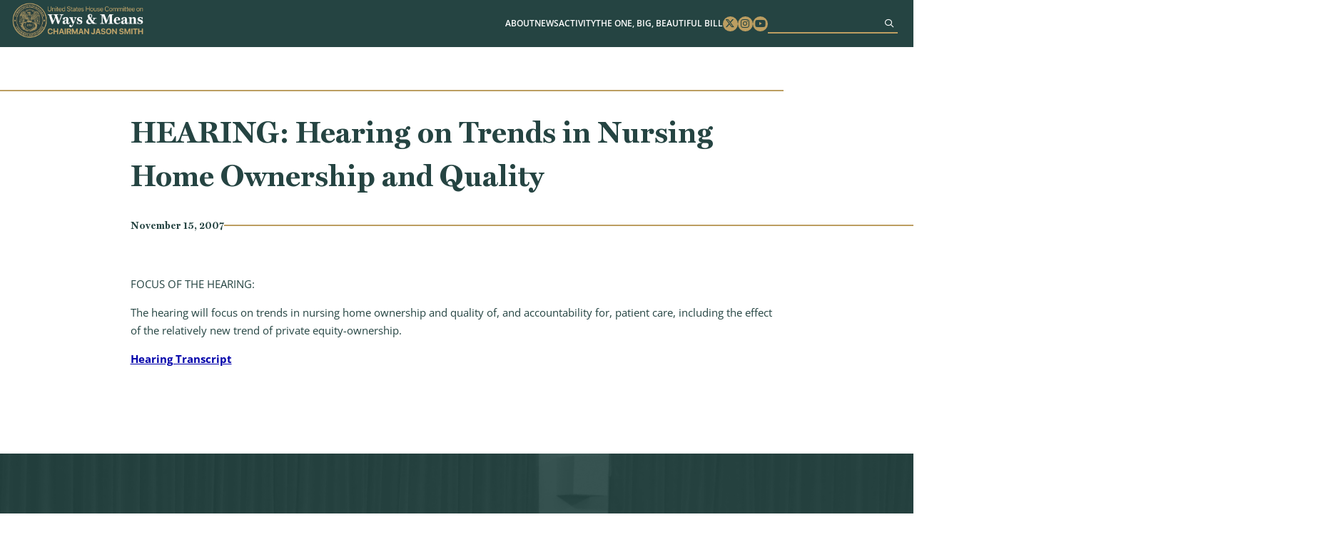

--- FILE ---
content_type: text/html; charset=UTF-8
request_url: https://waysandmeans.house.gov/event/hearing-on-trends-in-nursing-home-ownership-and-quality/
body_size: 7725
content:
<!DOCTYPE html>
<html lang="en-US">
<!-- B U I L T  B Y  4 5 P R E S S . C O M -->
<head>
	<meta charset="UTF-8">
	<meta name="viewport" content="width=device-width, initial-scale=1.0, maximum-scale=2.0, user-scalable=yes">
	<link rel="pingback" href="https://waysandmeans.house.gov/xmlrpc.php">
	<meta name='robots' content='index, follow, max-image-preview:large, max-snippet:-1, max-video-preview:-1' />
	<style>img:is([sizes="auto" i], [sizes^="auto," i]) { contain-intrinsic-size: 3000px 1500px }</style>
	
	<!-- This site is optimized with the Yoast SEO plugin v25.8 - https://yoast.com/wordpress/plugins/seo/ -->
	<title>HEARING: Hearing on Trends in Nursing Home Ownership and Quality - Ways and Means</title>
	<link rel="canonical" href="https://waysandmeans.house.gov/event/hearing-on-trends-in-nursing-home-ownership-and-quality/" />
	<meta property="og:locale" content="en_US" />
	<meta property="og:type" content="article" />
	<meta property="og:title" content="HEARING: Hearing on Trends in Nursing Home Ownership and Quality - Ways and Means" />
	<meta property="og:description" content="FOCUS OF THE HEARING:&nbsp; The hearing will focus on trends in nursing home ownership and quality of, and accountability for,..." />
	<meta property="og:url" content="https://waysandmeans.house.gov/event/hearing-on-trends-in-nursing-home-ownership-and-quality/" />
	<meta property="og:site_name" content="Ways and Means" />
	<meta property="article:modified_time" content="2024-05-14T19:52:01+00:00" />
	<meta name="twitter:card" content="summary_large_image" />
	<script type="application/ld+json" class="yoast-schema-graph">{"@context":"https://schema.org","@graph":[{"@type":"WebPage","@id":"https://waysandmeans.house.gov/event/hearing-on-trends-in-nursing-home-ownership-and-quality/","url":"https://waysandmeans.house.gov/event/hearing-on-trends-in-nursing-home-ownership-and-quality/","name":"HEARING: Hearing on Trends in Nursing Home Ownership and Quality - Ways and Means","isPartOf":{"@id":"https://waysandmeans.house.gov/#website"},"datePublished":"2007-11-15T00:00:00+00:00","dateModified":"2024-05-14T19:52:01+00:00","breadcrumb":{"@id":"https://waysandmeans.house.gov/event/hearing-on-trends-in-nursing-home-ownership-and-quality/#breadcrumb"},"inLanguage":"en-US","potentialAction":[{"@type":"ReadAction","target":["https://waysandmeans.house.gov/event/hearing-on-trends-in-nursing-home-ownership-and-quality/"]}]},{"@type":"BreadcrumbList","@id":"https://waysandmeans.house.gov/event/hearing-on-trends-in-nursing-home-ownership-and-quality/#breadcrumb","itemListElement":[{"@type":"ListItem","position":1,"name":"Home","item":"https://waysandmeans.house.gov/"},{"@type":"ListItem","position":2,"name":"HEARING: Hearing on Trends in Nursing Home Ownership and Quality"}]},{"@type":"WebSite","@id":"https://waysandmeans.house.gov/#website","url":"https://waysandmeans.house.gov/","name":"Ways and Means","description":"Congressional Website","publisher":{"@id":"https://waysandmeans.house.gov/#organization"},"potentialAction":[{"@type":"SearchAction","target":{"@type":"EntryPoint","urlTemplate":"https://waysandmeans.house.gov/?s={search_term_string}"},"query-input":{"@type":"PropertyValueSpecification","valueRequired":true,"valueName":"search_term_string"}}],"inLanguage":"en-US"},{"@type":"Organization","@id":"https://waysandmeans.house.gov/#organization","name":"Ways and Means","url":"https://waysandmeans.house.gov/","logo":{"@type":"ImageObject","inLanguage":"en-US","@id":"https://waysandmeans.house.gov/#/schema/logo/image/","url":"https://waysandmeans.house.gov/wp-content/uploads/2026/01/Retreat-Presentation-vooid.png","contentUrl":"https://waysandmeans.house.gov/wp-content/uploads/2026/01/Retreat-Presentation-vooid.png","width":1920,"height":1080,"caption":"Ways and Means"},"image":{"@id":"https://waysandmeans.house.gov/#/schema/logo/image/"}}]}</script>
	<!-- / Yoast SEO plugin. -->


<link rel="alternate" type="application/rss+xml" title="Ways and Means &raquo; Feed" href="https://waysandmeans.house.gov/feed/" />
<script type="text/javascript">
/* <![CDATA[ */
window._wpemojiSettings = {"baseUrl":"https:\/\/s.w.org\/images\/core\/emoji\/16.0.1\/72x72\/","ext":".png","svgUrl":"https:\/\/s.w.org\/images\/core\/emoji\/16.0.1\/svg\/","svgExt":".svg","source":{"concatemoji":"https:\/\/waysandmeans.house.gov\/wp-includes\/js\/wp-emoji-release.min.js"}};
/*! This file is auto-generated */
!function(s,n){var o,i,e;function c(e){try{var t={supportTests:e,timestamp:(new Date).valueOf()};sessionStorage.setItem(o,JSON.stringify(t))}catch(e){}}function p(e,t,n){e.clearRect(0,0,e.canvas.width,e.canvas.height),e.fillText(t,0,0);var t=new Uint32Array(e.getImageData(0,0,e.canvas.width,e.canvas.height).data),a=(e.clearRect(0,0,e.canvas.width,e.canvas.height),e.fillText(n,0,0),new Uint32Array(e.getImageData(0,0,e.canvas.width,e.canvas.height).data));return t.every(function(e,t){return e===a[t]})}function u(e,t){e.clearRect(0,0,e.canvas.width,e.canvas.height),e.fillText(t,0,0);for(var n=e.getImageData(16,16,1,1),a=0;a<n.data.length;a++)if(0!==n.data[a])return!1;return!0}function f(e,t,n,a){switch(t){case"flag":return n(e,"\ud83c\udff3\ufe0f\u200d\u26a7\ufe0f","\ud83c\udff3\ufe0f\u200b\u26a7\ufe0f")?!1:!n(e,"\ud83c\udde8\ud83c\uddf6","\ud83c\udde8\u200b\ud83c\uddf6")&&!n(e,"\ud83c\udff4\udb40\udc67\udb40\udc62\udb40\udc65\udb40\udc6e\udb40\udc67\udb40\udc7f","\ud83c\udff4\u200b\udb40\udc67\u200b\udb40\udc62\u200b\udb40\udc65\u200b\udb40\udc6e\u200b\udb40\udc67\u200b\udb40\udc7f");case"emoji":return!a(e,"\ud83e\udedf")}return!1}function g(e,t,n,a){var r="undefined"!=typeof WorkerGlobalScope&&self instanceof WorkerGlobalScope?new OffscreenCanvas(300,150):s.createElement("canvas"),o=r.getContext("2d",{willReadFrequently:!0}),i=(o.textBaseline="top",o.font="600 32px Arial",{});return e.forEach(function(e){i[e]=t(o,e,n,a)}),i}function t(e){var t=s.createElement("script");t.src=e,t.defer=!0,s.head.appendChild(t)}"undefined"!=typeof Promise&&(o="wpEmojiSettingsSupports",i=["flag","emoji"],n.supports={everything:!0,everythingExceptFlag:!0},e=new Promise(function(e){s.addEventListener("DOMContentLoaded",e,{once:!0})}),new Promise(function(t){var n=function(){try{var e=JSON.parse(sessionStorage.getItem(o));if("object"==typeof e&&"number"==typeof e.timestamp&&(new Date).valueOf()<e.timestamp+604800&&"object"==typeof e.supportTests)return e.supportTests}catch(e){}return null}();if(!n){if("undefined"!=typeof Worker&&"undefined"!=typeof OffscreenCanvas&&"undefined"!=typeof URL&&URL.createObjectURL&&"undefined"!=typeof Blob)try{var e="postMessage("+g.toString()+"("+[JSON.stringify(i),f.toString(),p.toString(),u.toString()].join(",")+"));",a=new Blob([e],{type:"text/javascript"}),r=new Worker(URL.createObjectURL(a),{name:"wpTestEmojiSupports"});return void(r.onmessage=function(e){c(n=e.data),r.terminate(),t(n)})}catch(e){}c(n=g(i,f,p,u))}t(n)}).then(function(e){for(var t in e)n.supports[t]=e[t],n.supports.everything=n.supports.everything&&n.supports[t],"flag"!==t&&(n.supports.everythingExceptFlag=n.supports.everythingExceptFlag&&n.supports[t]);n.supports.everythingExceptFlag=n.supports.everythingExceptFlag&&!n.supports.flag,n.DOMReady=!1,n.readyCallback=function(){n.DOMReady=!0}}).then(function(){return e}).then(function(){var e;n.supports.everything||(n.readyCallback(),(e=n.source||{}).concatemoji?t(e.concatemoji):e.wpemoji&&e.twemoji&&(t(e.twemoji),t(e.wpemoji)))}))}((window,document),window._wpemojiSettings);
/* ]]> */
</script>
<link rel='stylesheet' id='sbi_styles-css' href='https://waysandmeans.house.gov/wp-content/plugins/instagram-feed-pro/css/sbi-styles.min.css' type='text/css' media='all' />
<style id='wp-emoji-styles-inline-css' type='text/css'>

	img.wp-smiley, img.emoji {
		display: inline !important;
		border: none !important;
		box-shadow: none !important;
		height: 1em !important;
		width: 1em !important;
		margin: 0 0.07em !important;
		vertical-align: -0.1em !important;
		background: none !important;
		padding: 0 !important;
	}
</style>
<link rel='stylesheet' id='wp-block-library-css' href='https://waysandmeans.house.gov/wp-includes/css/dist/block-library/style.min.css' type='text/css' media='all' />
<style id='classic-theme-styles-inline-css' type='text/css'>
/*! This file is auto-generated */
.wp-block-button__link{color:#fff;background-color:#32373c;border-radius:9999px;box-shadow:none;text-decoration:none;padding:calc(.667em + 2px) calc(1.333em + 2px);font-size:1.125em}.wp-block-file__button{background:#32373c;color:#fff;text-decoration:none}
</style>
<style id='global-styles-inline-css' type='text/css'>
:root{--wp--preset--aspect-ratio--square: 1;--wp--preset--aspect-ratio--4-3: 4/3;--wp--preset--aspect-ratio--3-4: 3/4;--wp--preset--aspect-ratio--3-2: 3/2;--wp--preset--aspect-ratio--2-3: 2/3;--wp--preset--aspect-ratio--16-9: 16/9;--wp--preset--aspect-ratio--9-16: 9/16;--wp--preset--color--black: #000000;--wp--preset--color--cyan-bluish-gray: #abb8c3;--wp--preset--color--white: #ffffff;--wp--preset--color--pale-pink: #f78da7;--wp--preset--color--vivid-red: #cf2e2e;--wp--preset--color--luminous-vivid-orange: #ff6900;--wp--preset--color--luminous-vivid-amber: #fcb900;--wp--preset--color--light-green-cyan: #7bdcb5;--wp--preset--color--vivid-green-cyan: #00d084;--wp--preset--color--pale-cyan-blue: #8ed1fc;--wp--preset--color--vivid-cyan-blue: #0693e3;--wp--preset--color--vivid-purple: #9b51e0;--wp--preset--gradient--vivid-cyan-blue-to-vivid-purple: linear-gradient(135deg,rgba(6,147,227,1) 0%,rgb(155,81,224) 100%);--wp--preset--gradient--light-green-cyan-to-vivid-green-cyan: linear-gradient(135deg,rgb(122,220,180) 0%,rgb(0,208,130) 100%);--wp--preset--gradient--luminous-vivid-amber-to-luminous-vivid-orange: linear-gradient(135deg,rgba(252,185,0,1) 0%,rgba(255,105,0,1) 100%);--wp--preset--gradient--luminous-vivid-orange-to-vivid-red: linear-gradient(135deg,rgba(255,105,0,1) 0%,rgb(207,46,46) 100%);--wp--preset--gradient--very-light-gray-to-cyan-bluish-gray: linear-gradient(135deg,rgb(238,238,238) 0%,rgb(169,184,195) 100%);--wp--preset--gradient--cool-to-warm-spectrum: linear-gradient(135deg,rgb(74,234,220) 0%,rgb(151,120,209) 20%,rgb(207,42,186) 40%,rgb(238,44,130) 60%,rgb(251,105,98) 80%,rgb(254,248,76) 100%);--wp--preset--gradient--blush-light-purple: linear-gradient(135deg,rgb(255,206,236) 0%,rgb(152,150,240) 100%);--wp--preset--gradient--blush-bordeaux: linear-gradient(135deg,rgb(254,205,165) 0%,rgb(254,45,45) 50%,rgb(107,0,62) 100%);--wp--preset--gradient--luminous-dusk: linear-gradient(135deg,rgb(255,203,112) 0%,rgb(199,81,192) 50%,rgb(65,88,208) 100%);--wp--preset--gradient--pale-ocean: linear-gradient(135deg,rgb(255,245,203) 0%,rgb(182,227,212) 50%,rgb(51,167,181) 100%);--wp--preset--gradient--electric-grass: linear-gradient(135deg,rgb(202,248,128) 0%,rgb(113,206,126) 100%);--wp--preset--gradient--midnight: linear-gradient(135deg,rgb(2,3,129) 0%,rgb(40,116,252) 100%);--wp--preset--font-size--small: 13px;--wp--preset--font-size--medium: 20px;--wp--preset--font-size--large: 36px;--wp--preset--font-size--x-large: 42px;--wp--preset--spacing--20: 0.44rem;--wp--preset--spacing--30: 0.67rem;--wp--preset--spacing--40: 1rem;--wp--preset--spacing--50: 1.5rem;--wp--preset--spacing--60: 2.25rem;--wp--preset--spacing--70: 3.38rem;--wp--preset--spacing--80: 5.06rem;--wp--preset--shadow--natural: 6px 6px 9px rgba(0, 0, 0, 0.2);--wp--preset--shadow--deep: 12px 12px 50px rgba(0, 0, 0, 0.4);--wp--preset--shadow--sharp: 6px 6px 0px rgba(0, 0, 0, 0.2);--wp--preset--shadow--outlined: 6px 6px 0px -3px rgba(255, 255, 255, 1), 6px 6px rgba(0, 0, 0, 1);--wp--preset--shadow--crisp: 6px 6px 0px rgba(0, 0, 0, 1);}:where(.is-layout-flex){gap: 0.5em;}:where(.is-layout-grid){gap: 0.5em;}body .is-layout-flex{display: flex;}.is-layout-flex{flex-wrap: wrap;align-items: center;}.is-layout-flex > :is(*, div){margin: 0;}body .is-layout-grid{display: grid;}.is-layout-grid > :is(*, div){margin: 0;}:where(.wp-block-columns.is-layout-flex){gap: 2em;}:where(.wp-block-columns.is-layout-grid){gap: 2em;}:where(.wp-block-post-template.is-layout-flex){gap: 1.25em;}:where(.wp-block-post-template.is-layout-grid){gap: 1.25em;}.has-black-color{color: var(--wp--preset--color--black) !important;}.has-cyan-bluish-gray-color{color: var(--wp--preset--color--cyan-bluish-gray) !important;}.has-white-color{color: var(--wp--preset--color--white) !important;}.has-pale-pink-color{color: var(--wp--preset--color--pale-pink) !important;}.has-vivid-red-color{color: var(--wp--preset--color--vivid-red) !important;}.has-luminous-vivid-orange-color{color: var(--wp--preset--color--luminous-vivid-orange) !important;}.has-luminous-vivid-amber-color{color: var(--wp--preset--color--luminous-vivid-amber) !important;}.has-light-green-cyan-color{color: var(--wp--preset--color--light-green-cyan) !important;}.has-vivid-green-cyan-color{color: var(--wp--preset--color--vivid-green-cyan) !important;}.has-pale-cyan-blue-color{color: var(--wp--preset--color--pale-cyan-blue) !important;}.has-vivid-cyan-blue-color{color: var(--wp--preset--color--vivid-cyan-blue) !important;}.has-vivid-purple-color{color: var(--wp--preset--color--vivid-purple) !important;}.has-black-background-color{background-color: var(--wp--preset--color--black) !important;}.has-cyan-bluish-gray-background-color{background-color: var(--wp--preset--color--cyan-bluish-gray) !important;}.has-white-background-color{background-color: var(--wp--preset--color--white) !important;}.has-pale-pink-background-color{background-color: var(--wp--preset--color--pale-pink) !important;}.has-vivid-red-background-color{background-color: var(--wp--preset--color--vivid-red) !important;}.has-luminous-vivid-orange-background-color{background-color: var(--wp--preset--color--luminous-vivid-orange) !important;}.has-luminous-vivid-amber-background-color{background-color: var(--wp--preset--color--luminous-vivid-amber) !important;}.has-light-green-cyan-background-color{background-color: var(--wp--preset--color--light-green-cyan) !important;}.has-vivid-green-cyan-background-color{background-color: var(--wp--preset--color--vivid-green-cyan) !important;}.has-pale-cyan-blue-background-color{background-color: var(--wp--preset--color--pale-cyan-blue) !important;}.has-vivid-cyan-blue-background-color{background-color: var(--wp--preset--color--vivid-cyan-blue) !important;}.has-vivid-purple-background-color{background-color: var(--wp--preset--color--vivid-purple) !important;}.has-black-border-color{border-color: var(--wp--preset--color--black) !important;}.has-cyan-bluish-gray-border-color{border-color: var(--wp--preset--color--cyan-bluish-gray) !important;}.has-white-border-color{border-color: var(--wp--preset--color--white) !important;}.has-pale-pink-border-color{border-color: var(--wp--preset--color--pale-pink) !important;}.has-vivid-red-border-color{border-color: var(--wp--preset--color--vivid-red) !important;}.has-luminous-vivid-orange-border-color{border-color: var(--wp--preset--color--luminous-vivid-orange) !important;}.has-luminous-vivid-amber-border-color{border-color: var(--wp--preset--color--luminous-vivid-amber) !important;}.has-light-green-cyan-border-color{border-color: var(--wp--preset--color--light-green-cyan) !important;}.has-vivid-green-cyan-border-color{border-color: var(--wp--preset--color--vivid-green-cyan) !important;}.has-pale-cyan-blue-border-color{border-color: var(--wp--preset--color--pale-cyan-blue) !important;}.has-vivid-cyan-blue-border-color{border-color: var(--wp--preset--color--vivid-cyan-blue) !important;}.has-vivid-purple-border-color{border-color: var(--wp--preset--color--vivid-purple) !important;}.has-vivid-cyan-blue-to-vivid-purple-gradient-background{background: var(--wp--preset--gradient--vivid-cyan-blue-to-vivid-purple) !important;}.has-light-green-cyan-to-vivid-green-cyan-gradient-background{background: var(--wp--preset--gradient--light-green-cyan-to-vivid-green-cyan) !important;}.has-luminous-vivid-amber-to-luminous-vivid-orange-gradient-background{background: var(--wp--preset--gradient--luminous-vivid-amber-to-luminous-vivid-orange) !important;}.has-luminous-vivid-orange-to-vivid-red-gradient-background{background: var(--wp--preset--gradient--luminous-vivid-orange-to-vivid-red) !important;}.has-very-light-gray-to-cyan-bluish-gray-gradient-background{background: var(--wp--preset--gradient--very-light-gray-to-cyan-bluish-gray) !important;}.has-cool-to-warm-spectrum-gradient-background{background: var(--wp--preset--gradient--cool-to-warm-spectrum) !important;}.has-blush-light-purple-gradient-background{background: var(--wp--preset--gradient--blush-light-purple) !important;}.has-blush-bordeaux-gradient-background{background: var(--wp--preset--gradient--blush-bordeaux) !important;}.has-luminous-dusk-gradient-background{background: var(--wp--preset--gradient--luminous-dusk) !important;}.has-pale-ocean-gradient-background{background: var(--wp--preset--gradient--pale-ocean) !important;}.has-electric-grass-gradient-background{background: var(--wp--preset--gradient--electric-grass) !important;}.has-midnight-gradient-background{background: var(--wp--preset--gradient--midnight) !important;}.has-small-font-size{font-size: var(--wp--preset--font-size--small) !important;}.has-medium-font-size{font-size: var(--wp--preset--font-size--medium) !important;}.has-large-font-size{font-size: var(--wp--preset--font-size--large) !important;}.has-x-large-font-size{font-size: var(--wp--preset--font-size--x-large) !important;}
:where(.wp-block-post-template.is-layout-flex){gap: 1.25em;}:where(.wp-block-post-template.is-layout-grid){gap: 1.25em;}
:where(.wp-block-columns.is-layout-flex){gap: 2em;}:where(.wp-block-columns.is-layout-grid){gap: 2em;}
:root :where(.wp-block-pullquote){font-size: 1.5em;line-height: 1.6;}
</style>
<link rel='stylesheet' id='ctf_styles-css' href='https://waysandmeans.house.gov/wp-content/plugins/custom-twitter-feeds-pro/css/ctf-styles.min.css' type='text/css' media='all' />
<link rel='stylesheet' id='main-css' href='https://waysandmeans.house.gov/wp-content/themes/waysandmeans-05122025/dist/css/style.min.css' type='text/css' media='all' />
<link rel='stylesheet' id='wp-pagenavi-css' href='https://waysandmeans.house.gov/wp-content/plugins/wp-pagenavi/pagenavi-css.css' type='text/css' media='all' />
<script type="text/javascript" src="https://waysandmeans.house.gov/wp-includes/js/jquery/jquery.min.js" id="jquery-core-js"></script>
<script type="text/javascript" src="https://waysandmeans.house.gov/wp-includes/js/jquery/jquery-migrate.min.js" id="jquery-migrate-js"></script>
<link rel="https://api.w.org/" href="https://waysandmeans.house.gov/wp-json/" /><link rel="alternate" title="JSON" type="application/json" href="https://waysandmeans.house.gov/wp-json/wp/v2/event/476" /><link rel="EditURI" type="application/rsd+xml" title="RSD" href="https://waysandmeans.house.gov/xmlrpc.php?rsd" />
<meta name="generator" content="WordPress 6.8.2" />
<link rel='shortlink' href='https://waysandmeans.house.gov/?p=476' />
<link rel="alternate" title="oEmbed (JSON)" type="application/json+oembed" href="https://waysandmeans.house.gov/wp-json/oembed/1.0/embed?url=https%3A%2F%2Fwaysandmeans.house.gov%2Fevent%2Fhearing-on-trends-in-nursing-home-ownership-and-quality%2F" />
<link rel="alternate" title="oEmbed (XML)" type="text/xml+oembed" href="https://waysandmeans.house.gov/wp-json/oembed/1.0/embed?url=https%3A%2F%2Fwaysandmeans.house.gov%2Fevent%2Fhearing-on-trends-in-nursing-home-ownership-and-quality%2F&#038;format=xml" />
<link rel="icon" href="https://waysandmeans.house.gov/wp-content/uploads/2024/05/cropped-seal-32x32.png" sizes="32x32" />
<link rel="icon" href="https://waysandmeans.house.gov/wp-content/uploads/2024/05/cropped-seal-192x192.png" sizes="192x192" />
<link rel="apple-touch-icon" href="https://waysandmeans.house.gov/wp-content/uploads/2024/05/cropped-seal-180x180.png" />
<meta name="msapplication-TileImage" content="https://waysandmeans.house.gov/wp-content/uploads/2024/05/cropped-seal-270x270.png" />
		<style type="text/css" id="wp-custom-css">
			@media screen and (min-width: 901px){
	.page-id-12067 #main h1.title-left{
	width: 60%;
}
}


.page-id-10614 #main #page-content .content .wp-block-quote{
	font-size: 1.625rem;
	width: 53rem;
	padding-left: 0;
}

.page-id-10614 #main #page-content .content .wp-block-quote p{
	text-align: center;
}

#main #home-news .item h3, #main .block-45p_newsfeature .item h3{
	font-size:1.55rem;
	overflow:hidden;
	text-overflow: ellipsis;
	height: 6em;
}

@media screen and (max-width: 1150px) {
#header .menu .menu-item-has-children:focus-within>.sub-menu, #header .menu .menu-item-has-children:focus>.sub-menu, #header .menu .menu-item-has-children:hover>.sub-menu {
		position: static;
}
}

#pum-12483 .pum-container{
	border-top: 1rem solid #bc9e61;
	background: white;
	padding: 2rem;
	text-align: center;
}



#pum-12483 .pum-container h1{
	color: #254442;
	width: 100%;
	margin: 0 auto 2rem;
	text-align: center;
}


#pum-12483 .pum-container h1 span{
	display: inline-block
}

#main #socials .item{
	max-width: 35rem;
	padding: 0;
	background: white;
}

@media screen and (max-width: 800px){
	#main #socials .container{
		flex-direction: column;
		align-items: center;
	}
}

#main #socials .sbi_bio_info{
	display: none;
}

#ctf a:hover,#ctf a:focus, #sb_instagram a:hover,#sb_instagram a:focus{
	opacity: .7
}

#main #socials .sbi_header_type_generic .sbi_header_img, #main #socials .sbi_no_avatar .sbi_header_img{
	width: 40px;
	height: 40px;
}

#pum-12483 .pum-container p{
	text-align: center;
}

#main #page-content .content a:not([class]), 
#main .content a:not([class]){
	color: #0000AA;
	font-weight: bold;
	text-decoration: underline;
}

#main #page-content .content ol a:not([class]), #main #page-content .content p a:not([class]), #main #page-content .content ul a:not([class]){
	text-decoration: underline;
	color: #0000AA;
	display: inline;
}

#main #page-content .content ol a:not([class]):hover,#main #page-content .content ol a:not([class]):focus, #main #page-content .content p a:not([class]):hover, #main #page-content .content p a:not([class]):focus, #main #page-content .content ul a:not([class]):hover, #main #page-content .content ul a:not([class]):focus{
	color: #000000;
}

#main #about{
	padding-bottom: 5rem;
}

#main #page-content .event-header .btn{
	width: 18.5rem;
}

#main #hero .quick-links .btn{
	font-size: 1.25rem;
}

#main #hero .quick-links .btn:nth-child(3){
	background-color: #c6926c;
	border-color: #c6926c;
}

@media screen and (min-width: 601px) {
	#main #hero .quick-links .btn:nth-child(3){
	flex-basis: 26rem;
}
}

#main #hero .box{
	width: 80%;
}

#main #hero .seal{
	right: 4rem;
}

@media screen and (max-width: 1100px){
#main #hero .seal{
	display: none;
}
	
#main #hero .box{
	width: 100%;
}
}

@media screen and (max-width: 600px) {
    #main #hero .box {
        bottom: -10.5rem;
    }
}

.page-template-template-home-alt-full #hero .hero-title{
	position: absolute;
	top: 35%;
	left: 50%;
	width: 100%;
	max-width: 800px;
	text-align: center;
	text-transform: uppercase;
	color: #fff;
	font-size: 100px;
	text-shadow: 0 0 10px #000;
	transform: translate(-50%,-50%);
}

@media screen and (max-width: 800px) {
	.page-template-template-home-alt-full #hero .hero-title{
		font-size: 40px;
}
}

.page-template-template-home-alt-full #main #quotes .quote-carousel .quote{
	font-size: 1.25rem;
}

.page-template-template-home-alt-full #main #quotes .quote-carousel .quote span{
	max-width: 330px;
	font-size: 1.5rem;
}

.multi-column-list-3{
	display: flex;
	flex-wrap:wrap;
	justify-content: space-between;
	padding: 0;
}

.multi-column-list-3 li{
	display: flex;
	align-items: center;
	justify-content: center;
	border-radius: 1rem;
	background-color: #eaeaea;
	width: 30%;
	margin: 1%;
	list-style: none;
	padding: 1rem;
	text-align: center;
}


	.page-template-template-home-alt-full #main #hero .box{
		width: 100% !important;
}

@media screen and (max-width: 901px){
	.page-template-template-home-alt-full #main #hero video{
	aspect-ratio: 8/6
}
	
	.multi-column-list-3{
		justify-content: center;
	}

	.multi-column-list-3 li{
	width: 100%;
	max-width: 400px;
	}
}

body .sb_youtube[id^=sb_youtube_] .sby_info p, body.et-db #et-boc .sb_youtube[id^=sb_youtube_] .sby_info p{
	line-height: 1.5 !important;
}


body{
	  --wp--preset--font-size--small: 1.7625rem;
    --wp--preset--font-size--medium: 1.25rem;
    --wp--preset--font-size--large: 2.25rem;
    --wp--preset--font-size--x-large: 2.625rem;
}		</style>
		</head>
<body class="wp-singular event-template-default single single-event postid-476 wp-embed-responsive wp-theme-waysandmeans-05122025">
<a href="#main" class="sr-only sr-only-focusable">Skip to content</a>
<div id="page-wrapper">
<header id="header">
  <div class="container">
    <h1>
      <a href="https://waysandmeans.house.gov"><img src="https://waysandmeans.house.gov/wp-content/themes/waysandmeans-05122025/dist/img/logo.png" alt="United States Committee on Ways and Means"></a>
    </h1>
    <div class="menu-bar">
      <a href="#" class="menu-toggle" aria-label="Menu"><i class="fas fa-bars"></i></a>
      <div class="menu-wrapper">
        <div class="menu-main-menu-container"><ul id="menu-main-menu" class="menu"><li id="menu-item-10680" class="menu-item menu-item-type-post_type menu-item-object-page menu-item-has-children menu-item-10680"><a href="https://waysandmeans.house.gov/about/">About</a>
<ul class="sub-menu">
	<li id="menu-item-12181" class="menu-item menu-item-type-post_type menu-item-object-page menu-item-12181"><a href="https://waysandmeans.house.gov/the-chairman/">The Chairman</a></li>
	<li id="menu-item-12180" class="menu-item menu-item-type-post_type menu-item-object-page menu-item-12180"><a href="https://waysandmeans.house.gov/about/">The Committee</a></li>
	<li id="menu-item-10686" class="menu-item menu-item-type-post_type menu-item-object-page menu-item-10686"><a href="https://waysandmeans.house.gov/members/">Membership</a></li>
	<li id="menu-item-10685" class="menu-item menu-item-type-post_type menu-item-object-page menu-item-10685"><a href="https://waysandmeans.house.gov/subcommittees/">Subcommittees</a></li>
	<li id="menu-item-12182" class="menu-item menu-item-type-post_type menu-item-object-page menu-item-12182"><a href="https://waysandmeans.house.gov/internships/">Internships</a></li>
</ul>
</li>
<li id="menu-item-10681" class="menu-item menu-item-type-post_type menu-item-object-page menu-item-has-children menu-item-10681"><a href="https://waysandmeans.house.gov/news/">News</a>
<ul class="sub-menu">
	<li id="menu-item-10682" class="menu-item menu-item-type-post_type menu-item-object-page menu-item-10682"><a href="https://waysandmeans.house.gov/listen-to-americans/">Listening To Americans</a></li>
</ul>
</li>
<li id="menu-item-12245" class="menu-item menu-item-type-post_type menu-item-object-page menu-item-has-children menu-item-12245"><a href="https://waysandmeans.house.gov/activity/">Activity</a>
<ul class="sub-menu">
	<li id="menu-item-12186" class="menu-item menu-item-type-post_type menu-item-object-page menu-item-12186"><a href="https://waysandmeans.house.gov/hearings/">Hearings</a></li>
	<li id="menu-item-12338" class="menu-item menu-item-type-post_type menu-item-object-page menu-item-12338"><a href="https://waysandmeans.house.gov/markups/">Markups</a></li>
	<li id="menu-item-12185" class="menu-item menu-item-type-post_type menu-item-object-page menu-item-12185"><a href="https://waysandmeans.house.gov/calendar/">Calendar</a></li>
</ul>
</li>
<li id="menu-item-17227" class="menu-item menu-item-type-post_type menu-item-object-page menu-item-has-children menu-item-17227"><a href="https://waysandmeans.house.gov/theonebigbeautifulbill/">The One, Big, Beautiful Bill</a>
<ul class="sub-menu">
	<li id="menu-item-12212" class="menu-item menu-item-type-post_type menu-item-object-page menu-item-12212"><a href="https://waysandmeans.house.gov/2025-tax-teams/">2025 Tax Teams</a></li>
</ul>
</li>
</ul></div>        <ul class = 'social'>
          <li><a href = 'https://www.twitter.com/WaysandMeansGOP' target = '_blank' rel="noopener noreferrer"><span class = 'sr-only'>Twitter</span><i class = 'fab fa-x-twitter'></i></a></li>
          <li><a href = 'https://www.instagram.com/waysandmeansgop/' target = '_blank' rel="noopener noreferrer"><span class = 'sr-only'>Instagram</span><i class = 'fab fa-instagram'></i></a></li>
          <li><a href = 'https://www.youtube.com/user/WandMRepublicans' target = '_blank' rel="noopener noreferrer"><span class = 'sr-only'>Youtube</span><i class = 'fab fa-youtube'></i></a></li>
        </ul>
        
        <form role="search" method="get" id="searchform" class="searchform" action="https://waysandmeans.house.gov">
          <input type="text" value="" name="s" id="s" aria-label="Search">
          <button aria-label="Sumbit"><i class='far fa-search'></i></button>
        </form>
      </div>
      <a href="#" class="menu-toggle" aria-label="menu toggle"><div></div></a>
    </div>
  </div>
</header>
  <main id="main" style="background-image:url('')">
<section id="page-content" >
	<div class="container">
							<h1 class = "title">HEARING: Hearing on Trends in Nursing Home Ownership and Quality</h1>
						<span class = "date-bar">November 15, 2007<span class="bar"></span></span>
			<div class="content">
						
				<p>FOCUS OF THE HEARING:&nbsp;</p>
<p style="margin-top: 0px;margin-right: 0px;margin-bottom: 0.75em;margin-left: 0px;padding-top: 0px;padding-right: 0px;padding-bottom: 0px;padding-left: 0px">The hearing will focus on trends in nursing home ownership and quality of, and accountability for, patient care, including the effect of the relatively new trend of private equity-ownership.&nbsp;</p>
<p><a href="http://frwebgate.access.gpo.gov/cgi-bin/getdoc.cgi?dbname=110_house_hearings&amp;docid=f:46778.pdf">Hearing Transcript</a></p>
			</div>
			</div>
</section>
</main>
<footer id="footer">
<section class="alert">
    </section>
<section class="site-footer">
    <div class="container">
        <img src = "https://waysandmeans.house.gov/wp-content/themes/waysandmeans-05122025/dist/img/logo.png" alt="">

        <ul id="menu-footer-menu" class="nav"><li id="menu-item-12099" class="menu-item menu-item-type-post_type menu-item-object-page menu-item-12099"><a href="https://waysandmeans.house.gov/internships/">Internships</a></li>
<li id="menu-item-12100" class="menu-item menu-item-type-custom menu-item-object-custom menu-item-12100"><a href="https://democrats-waysandmeans.house.gov/">Minority</a></li>
<li id="menu-item-12217" class="btn-p menu-item menu-item-type-post_type menu-item-object-page menu-item-12217"><a href="https://waysandmeans.house.gov/subscribe/">Subscribe</a></li>
<li id="menu-item-12216" class="btn-p menu-item menu-item-type-post_type menu-item-object-page menu-item-12216"><a href="https://waysandmeans.house.gov/archive/">Archive</a></li>
<li id="menu-item-12101" class="menu-item menu-item-type-post_type menu-item-object-page menu-item-12101"><a href="https://waysandmeans.house.gov/privacy-policy-2/">Privacy Policy</a></li>
<li id="menu-item-13367" class="menu-item menu-item-type-post_type menu-item-object-page menu-item-13367"><a href="https://waysandmeans.house.gov/news/">News</a></li>
</ul>        <ul class = 'social'>
            <li><a href = 'http://www.twitter.com/WaysandMeansGOP' target = '_blank' rel="noopener noreferrer"><span class = 'sr-only'>Twitter</span><i class = 'fab fa-x-twitter'></i></a></li>
          <li><a href = 'https://www.instagram.com/waysandmeansgop/' target = '_blank' rel="noopener noreferrer"><span class = 'sr-only'>Instagram</span><i class = 'fab fa-instagram'></i></a></li>
            <li><a href = 'http://www.youtube.com/user/WandMRepublicans' target = '_blank' rel="noopener noreferrer"><span class = 'sr-only'>Youtube</span><i class = 'fab fa-youtube'></i></a></li>
        </ul>
        <p class="addr">1139 Longworth HOB Washington D.C. 20515 | <b>P: (202) 225-3625</b></p>
    </div>
</section>
</footer>
</div>
<script type="speculationrules">
{"prefetch":[{"source":"document","where":{"and":[{"href_matches":"\/*"},{"not":{"href_matches":["\/wp-*.php","\/wp-admin\/*","\/wp-content\/uploads\/*","\/wp-content\/*","\/wp-content\/plugins\/*","\/wp-content\/themes\/waysandmeans-05122025\/*","\/*\\?(.+)"]}},{"not":{"selector_matches":"a[rel~=\"nofollow\"]"}},{"not":{"selector_matches":".no-prefetch, .no-prefetch a"}}]},"eagerness":"conservative"}]}
</script>
<!--                                                                                                                                                                                                                                                                                                                                                                                                                                                                                                                                                                                                                                                                                                       --><!-- Custom Feeds for Instagram JS -->
<script type="text/javascript">
var sbiajaxurl = "https://waysandmeans.house.gov/wp-admin/admin-ajax.php";

</script>
<!-- YouTube Feeds JS -->
<script type="text/javascript">

</script>
<script type="text/javascript" src="https://waysandmeans.house.gov/wp-content/themes/waysandmeans-05122025/dist/js/bundle.min.js" id="main-js"></script>
</body>
</html>
